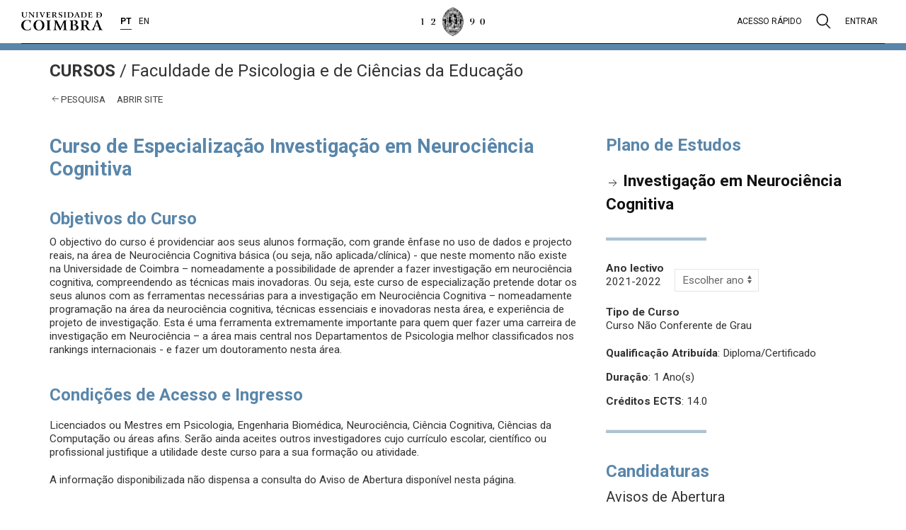

--- FILE ---
content_type: text/html; charset=UTF-8
request_url: https://apps.uc.pt/courses/PT/course/9181
body_size: 6985
content:
<html
    class="ucpa-web app-courses"
    lang="pt">
<head>
    <meta charset="UTF-8">
    <meta name="viewport" content="width=device-width, initial-scale=1.0">
    <meta http-equiv="X-UA-Compatible" content="ie=edge">
    <meta name="theme-color" content="#333">
    <title>
    Curso de Especialização Investigação em Neurociência Cognitiva - Faculdade de Psicologia e de Ciências da Educação - Cursos - Universidade de Coimbra
  </title>



    <!-- JSantos - Integracao sessao/menu apps     -->
    <link rel="stylesheet" href="https://apps.uc.pt/sites/layout-elements-static/styles/main.css?v=20200414">

    <link rel="icon" href="https://apps.uc.pt/sites/static/images/favicon.ico">
    <link rel="stylesheet" href="https://apps.uc.pt/sites/static/styles/main.css">
    
  <link rel="stylesheet" type="text/css" href="https://apps.uc.pt/sites/static/styles/apps/courses.css" />


    <style>
      main hr.site-hr {
        margin-top: 61px !important;
      }
    </style>
</head>
<body>

    <!-- JSantos - Integracao sessao/menu apps     -->
    <div class="uc-e" id="uc-e_header"></div>

    <div class="ucpa">
      
        <div id="ucpa-header">
          
        </div>
      
    </div>

    <!-- Secção principal da aplicação -->
    <main>

        <hr class="site-hr">

        <!-- Identificação do site e menu principal -->
        <div class="row site-header">
            <div class="container">

                <div class="site-title">
                    <div class="site-title-trailbar">
                        <strong class="uk-text-uppercase">
  Cursos
</strong><span class="site-trailbar-separator">/</span>
                        
    Faculdade de Psicologia e de Ciências da Educação
  
                    </div>
                    <div class="site-title-sidebar"></div>
                </div>

                
    <nav class="site-menu">
        <ul>
          <li class="main-menu-item">
            <div class="main-menu-text">
              <span uk-icon="icon: arrow-left"></span> 
              <a href="https://apps.uc.pt/courses/pt/index">Pesquisa</a>
            </div>
          </li>
          <li class="main-menu-item">
            <div class="main-menu-text">
              <a href="http://www.uc.pt/fpce">abrir site</a>
            </div>
          </li>
          <li class="main-menu-item" hidden>
            <div class="main-menu-text">
              <a href="https://apps.uc.pt/courses/PT/index?submitform=Pesquisar&amp;cic_tipo=NAO_CONFERENTE_GRAU#courses_list">outros cursos</a>
            </div>
          </li>
        </ul>
    </nav>
  

            </div>
        </div>

        <!-- Conteúdo principal do site -->
        <div class="row site-main">
          
            <div class="container">
                <div class="uk-child-width-expand uk-grid">
                    <div class="uk-width-2-3@m">
                      
    

      <h1 class="uk-margin-medium-bottom">Curso de Especialização Investigação em Neurociência Cognitiva</h1>

      

    
  
                      
    

      <!-- International students alerts -->
      

      <!-- Warnings -->
      
  

      <!-- Metadados principais -->
      
        <h2 class="uk-margin-small-bottom">Objetivos do Curso</h2>
        O objectivo do curso é providenciar aos seus alunos formação, com grande ênfase no uso de dados e projecto reais, na área de Neurociência Cognitiva básica (ou seja, não aplicada/clínica) - que neste momento não existe na Universidade de Coimbra – nomeadamente a possibilidade de aprender a fazer investigação em neurociência cognitiva, compreendendo as técnicas mais inovadoras. Ou seja, este curso de especialização pretende dotar os seus alunos com as ferramentas necessárias para a investigação em Neurociência Cognitiva – nomeadamente programação na área da neurociência cognitiva, técnicas essenciais e inovadoras nesta área, e experiência de projeto de investigação. Esta é uma ferramenta extremamente importante para quem quer fazer uma carreira de investigação em Neurociência – a área mais central nos Departamentos de Psicologia melhor classificados nos rankings internacionais - e fazer um doutoramento nesta área.
      

      
        <h2>Condições de Acesso e Ingresso</h2>
        <p>Licenciados ou Mestres em Psicologia, Engenharia Biomédica, Neurociência, Ciência Cognitiva, Ciências da Computação ou áreas afins. Serão ainda aceites outros investigadores cujo currículo escolar, científico ou profissional justifique a utilidade deste curso para a sua formação ou atividade.</p>

        

        <!-- Admission Requirements Warning -->
        <p class="small">
          
            A informação disponibilizada não dispensa a consulta
            do Aviso de Abertura disponível nesta página.
          
          
        </p>

      

      

      
        <h2 class="uk-margin-small-bottom">Regime de Estudo</h2>
        Presencial
      

      
        
          <h2 class="uk-margin-small-bottom">Língua(s) de Aprendizagem / Avaliação</h2>
          Inglês
        
        
      

      

      
        <h2 class="uk-margin-small-bottom">Objetivos da Aprendizagem e Competências a Desenvolver</h2>
        Os estudantes deverão desenvolver competências necessárias à execução de investigação em neurociência cognitiva básica (não aplicada/clínica) – uma área que é de fronteira e requer um conjunto de competências que não são completamente oferecidas na oferta formativa atual. Nomeadamente, os alunos deverão desenvolver as suas competências ao nível 1) da programação virada para a neurociência cognitiva, tanto ao nível de análise de dados como de preparação de experiências; 2) do uso e compreensão de técnicas de neurociência cognitiva, nomeadamente na recolha e análise complexa de dados de neuroimagiologia e outras técnicas neurocientíficas na área da neurociência cognitiva básica; e finalmente 3) competências científicas, de pensamento crítico e outras a serem aprendidas durante a execução de um projecto. Todo o curso é baseado em tutoria 1-para-1 ou 1-para-poucos, e focado na investigação em neurociência cognitiva básica.
      

      
      

      
      

      
        <h2 class="uk-margin-small-bottom">Reconhecimento da Aprendizagem Prévia</h2>
        Não existe reconhecimento.
      

      
        <h2 class="uk-margin-small-bottom">Enquadramento Legal da Qualificação</h2>
        Regulamento n.º 339/2012, publicado no Diário da República n.º 152, 2.ª série, de 7 de agosto (Regulamento de Criação e Funcionamento de Cursos não Conferentes de Grau na UC)
      

      

      

    
  
                    </div>
                    <div class="uk-width-1-3@m">
                      
    

      <div class="uk-hidden@s uk-margin-large-top"></div>

      <!-- Plano de estudos -->
      

        <h2 class="uk-margin-remove-top">Plano de Estudos</h2>

        <dl class="uk-description-list uk-description-list-divider">

          

          

          <dd class="uk-margin-small">
            <span uk-icon="icon: arrow-right"></span>
            <a class="uk-text-large uk-text-bold" href="https://apps.uc.pt/courses/PT/programme/9181/2021-2022?id_branch=21302#branch-21302">Investigação em Neurociência Cognitiva</a>
          </dd>

        </dl>

      

      

      <hr class="as-bar">

      <div class="uk-grid uk-grid-small">
          <div class="uk-width-auto">

            <strong>Ano lectivo</strong><br>
            <span class="uk-text-strong">2021-2022</span>
              
          </div>
          <div class="uk-width-expand">
              
            <script type="text/javascript">
              function change_school_year(obj) {
                redirect_url = 'https://apps.uc.pt/courses/';
                redirect_url += 'pt/course/9181/';
                redirect_url += obj.options[obj.selectedIndex].value;
                window.location = redirect_url;
              }
            </script>
            <select class="uk-select uk-margin-small uk-width-auto" 
                    name="academic_year" onchange="change_school_year(this)">
              <option>Escolher ano</option>
              
                
              
            </select>
            
          </div>
      </div>

      <!-- Metadados secundários -->
      <p>
        <strong>Tipo de Curso</strong><br>
        <span>Curso Não Conferente de Grau</span>
      </p>

      

      <p>
        <strong>Qualificação Atribuída</strong>:
        <span>Diploma/Certificado</span>
        
      </p>

      <p>
        <strong>Duração</strong>: 1 Ano(s)
      </p>

      <p>
        <strong>Créditos ECTS</strong>: 14.0
      </p>

      

      

      <!-- Editais -->
      

        <hr class="as-bar">

        <h2 class="uk-margin-small-bottom">Candidaturas</h2>

        <h3 class="uk-margin-remove-top">Avisos de Abertura</h3>

        <!--<ul class="uk-list uk-list-divider">-->
        <ul class="uk-list uk-margin-medium">

          <li class="uk-margin-small">
            <a target="_blank" href="https://inforestudante.uc.pt/nonio/util/downloadPublicoFicheiroEdital.do?fichId=3818758&amp;curId=9181&amp;anoLectivo=2021/2022">Curso não conferente de grau</a>
          </li>

        </ul>
      


      

        
          <ul class="uk-list uk-margin-medium">
            <li>
              <a target="_blank" href="https://inforestudante.uc.pt">Submeter Candidatura</a>
            </li>
            <li>
              <a target="_blank" href="http://www.uc.pt/candidatos">Página com informação para candidatos</a>
            </li>
          </ul>
        

        

      


      <!-- Links -->
      


      <!-- Calendário -->
      


      <!-- Acreditações -->
      


      <!-- Documentos -->
      

        <hr class="as-bar">
        <h2>Documentos</h2>

        <!-- Documentos Nónio -->
        
          
        

        <!-- Documentos -->
        
      


    
  
                    </div>
                </div>
            </div>
          
        </div>

    </main>

    <!-- JSantos - Integracao sessao/menu apps 2020 -->
    <div class="uc-e" id="uc-e_footer"></div>

    <script type="text/javascript">
        <!-- patch for missing $.parseHTML() jquery function -->
        if (typeof $ === "function" && typeof $.parseHTML === "function") {
          parseHTML = $.parseHTML;
        } else {
          function parseHTML(string) {
            const context = document.implementation.createHTMLDocument();

            // Set the base href for the created document so any parsed elements with URLs
            // are based on the document's URL
            const base = context.createElement('base');
            base.href = document.location.href;
            context.head.appendChild(base);

            context.body.innerHTML = string;
            return context.body.childNodes;
          }
        }

        <!-- load contents from theme api -->
        header = parseHTML("&lt;div class=\"uc-modal uc-modal-search\" id=\"modal-search\"&gt;\n  &lt;div class=\"uc-container\"&gt;\n    &lt;div class=\"uc-modal-header\"&gt;\n      &lt;a class=\"header-brand-logo\" href=\"https://www.uc.pt\" aria-label=\"Universidade de Coimbra\"&gt;\n        &lt;img src=\"https://apps.uc.pt/sites/layout-elements-static/images/uc-e-logo-uc.png\" alt=\"Log\u00f3tipo da Universidade de Coimbra\"&gt;\n      &lt;/a&gt;\n      &lt;a href=\"#\" class=\"close\"&gt;\n        &lt;img src=\"https://apps.uc.pt/sites/layout-elements-static/images/uc-e-menu-close.png\" alt=\"Fechar\"&gt;\n      &lt;/a&gt;\n    &lt;/div&gt;\n    &lt;div class=\"uc-modal-content\"&gt;\n      &lt;form action=\"https://apps.uc.pt/search\" method=\"get\"&gt;\n        &lt;input name=\"q\" type=\"text\" autofocus autocomplete=\"off\" aria-label=\"Pesquisa\" placeholder=\"Pesquisar...\"&gt;\n        &lt;input type=\"submit\" value=\"\"&gt;\n      &lt;/form&gt;\n    &lt;/div&gt;\n  &lt;/div&gt;\n&lt;/div&gt;\n&lt;div class=\"uc-modal uc-modal-user\" id=\"modal-user\"&gt;\n  &lt;div class=\"uc-container\"&gt;\n    &lt;div class=\"uc-modal-header\"&gt;\n    &lt;a class=\"header-brand-logo\" href=\"https://www.uc.pt\" aria-label=\"Universidade de Coimbra\"&gt;\n    &lt;img src=\"https://apps.uc.pt/sites/layout-elements-static/images/uc-e-logo-uc.png\" alt=\"Log\u00f3tipo da Universidade de Coimbra\"&gt;\n    &lt;/a&gt;\n    &lt;a href=\"#\" class=\"close\"&gt;\n      &lt;img src=\"https://apps.uc.pt/sites/layout-elements-static/images/uc-e-menu-close.png\" alt=\"Fechar\"&gt;\n    &lt;/a&gt;\n    &lt;/div&gt;\n    &lt;div class=\"uc-modal-content\"&gt;&lt;/div&gt;\n  &lt;/div&gt;\n&lt;/div&gt;\n&lt;div class=\"uc-modal uc-modal-quickaccess\" id=\"modal-quickaccess\"&gt;\n  &lt;div class=\"uc-container\"&gt;\n    &lt;div class=\"uc-modal-header\"&gt;\n      &lt;a class=\"header-brand-logo\" href=\"https://www.uc.pt\" aria-label=\"Universidade de Coimbra\"&gt;\n        &lt;img src=\"https://apps.uc.pt/sites/layout-elements-static/images/uc-e-logo-uc.png\" alt=\"Log\u00f3tipo da Universidade de Coimbra\"&gt;\n      &lt;/a&gt;\n      &lt;a href=\"#\" class=\"close\"&gt;\n        &lt;img src=\"https://apps.uc.pt/sites/layout-elements-static/images/uc-e-menu-close.png\" alt=\"Fechar\"&gt;\n      &lt;/a&gt;\n    &lt;/div&gt;\n    &lt;div class=\"uc-modal-content\"&gt;\n      &lt;h3&gt;Acesso r\u00e1pido&lt;/h3&gt;\n      &lt;nav class=\"menu-context\"&gt;\n      \n      &lt;ul&gt;\n        \n        &lt;li&gt;\n          &lt;div class=\"parent\"&gt;\n            \n            Universidade de Coimbra\n            \n          &lt;/div&gt;\n          \n          &lt;ul&gt;\n            \n            &lt;li&gt;\n              &lt;a href=\"https://www.uc.pt/sobrenos\" target=\"_self\"&gt;Sobre n\u00f3s&lt;/a&gt;\n            &lt;/li&gt;\n            \n            &lt;li&gt;\n              &lt;a href=\"https://www.uc.pt/governo\" target=\"_self\"&gt;\u00d3rg\u00e3os de governo&lt;/a&gt;\n            &lt;/li&gt;\n            \n            &lt;li&gt;\n              &lt;a href=\"https://www.uc.pt/acerca/UECAFs\" target=\"_self\"&gt;Extens\u00e3o Cultural e Apoio \u00e0 Forma\u00e7\u00e3o&lt;/a&gt;\n            &lt;/li&gt;\n            \n            &lt;li&gt;\n              &lt;a href=\"https://www.uc.pt/acerca/organicas\" target=\"_self\"&gt;Unidades de Ensino e Investiga\u00e7\u00e3o&lt;/a&gt;\n            &lt;/li&gt;\n            \n            &lt;li&gt;\n              &lt;a href=\"http://worldheritage.uc.pt/pt\" target=\"_blank\"&gt;Patrim\u00f3nio Mundial&lt;/a&gt;\n            &lt;/li&gt;\n            \n            &lt;li&gt;\n              &lt;a href=\"https://www.uc.pt/organizacional\" target=\"_self\"&gt;Organiza\u00e7\u00e3o&lt;/a&gt;\n            &lt;/li&gt;\n            \n          &lt;/ul&gt;\n          \n        &lt;/li&gt;\n        &lt;li&gt;\n          &lt;div class=\"parent\"&gt;\n            \n            Cursos\n            \n          &lt;/div&gt;\n          \n          &lt;ul&gt;\n            \n            &lt;li&gt;\n              &lt;a href=\"https://apps.uc.pt/courses/pt/index?designacao=&amp;amp;uno_sigla=&amp;amp;cic_tipo=PRIMEIRO&amp;amp;submitform=Pesquisar#courses_list\" target=\"_self\"&gt;Licenciaturas&lt;/a&gt;\n            &lt;/li&gt;\n            \n            &lt;li&gt;\n              &lt;a href=\"https://apps.uc.pt/courses/pt/index?designacao=&amp;amp;uno_sigla=&amp;amp;cic_tipo=PRIMEIRO_SEGUNDO&amp;amp;submitform=Pesquisar#courses_list\" target=\"_self\"&gt;Mestrados integrados&lt;/a&gt;\n            &lt;/li&gt;\n            \n            &lt;li&gt;\n              &lt;a href=\"https://apps.uc.pt/courses/pt/index?designacao=&amp;amp;uno_sigla=&amp;amp;cic_tipo=SEGUNDO_CONTINUIDADE&amp;amp;cic_tipo=SEGUNDO_ESPECIALIZACAO_AVANCADA&amp;amp;cic_tipo=SEGUNDO_FORMACAO_LONGO_VIDA&amp;amp;submitform=Pesquisar#courses_list\" target=\"_self\"&gt;Mestrados&lt;/a&gt;\n            &lt;/li&gt;\n            \n            &lt;li&gt;\n              &lt;a href=\"https://apps.uc.pt/courses/pt/index?designacao=&amp;amp;uno_sigla=&amp;amp;cic_tipo=TERCEIRO&amp;amp;submitform=Pesquisar#courses_list\" target=\"_self\"&gt;Doutoramentos&lt;/a&gt;\n            &lt;/li&gt;\n            \n            &lt;li&gt;\n              &lt;a href=\"http://www.ed.uc.pt/educ/\" target=\"_self\"&gt;Ensino a dist\u00e2ncia&lt;/a&gt;\n            &lt;/li&gt;\n            \n            &lt;li&gt;\n              &lt;a href=\"https://apps.uc.pt/courses/pt/index?designacao=&amp;amp;uno_sigla=&amp;amp;cic_tipo=NAO_CONFERENTE_GRAU&amp;amp;submitform=Pesquisar#courses_list\" target=\"_self\"&gt;Outros cursos&lt;/a&gt;\n            &lt;/li&gt;\n            \n            &lt;li&gt;\n              &lt;a href=\"http://www.uc.pt/anozero/\" target=\"_self\"&gt;Cursos preparat\u00f3rios&lt;/a&gt;\n            &lt;/li&gt;\n            \n            &lt;li&gt;\n              &lt;a href=\"http://www.uc.pt/go/lusofonia\" target=\"_self\"&gt;Aprender portugu\u00eas&lt;/a&gt;\n            &lt;/li&gt;\n            \n          &lt;/ul&gt;\n          \n        &lt;/li&gt;\n        &lt;li&gt;\n          &lt;div class=\"parent\"&gt;\n            \n            Investiga\u00e7\u00e3o\n            \n          &lt;/div&gt;\n          \n          &lt;ul&gt;\n            \n            &lt;li&gt;\n              &lt;a href=\"https://www.uc.pt/iii/research_centers/centros_investigacao\" target=\"_self\"&gt;Unidades de I&amp;amp;D&lt;/a&gt;\n            &lt;/li&gt;\n            \n            &lt;li&gt;\n              &lt;a href=\"https://www.uc.pt/iii\" target=\"_self\"&gt;Instituto de investiga\u00e7\u00e3o interdisciplinar&lt;/a&gt;\n            &lt;/li&gt;\n            \n            &lt;li&gt;\n              &lt;a href=\"http://agenda.uc.pt/#1499291250453-6f7110a3-74a5\" target=\"_self\"&gt;Congressos e confer\u00eancias&lt;/a&gt;\n            &lt;/li&gt;\n            \n            &lt;li&gt;\n              &lt;a href=\"https://www.uc.pt/administracao/dpa/investigacao\" target=\"_self\"&gt;Projetos financiados&lt;/a&gt;\n            &lt;/li&gt;\n            \n            &lt;li&gt;\n              &lt;a href=\"http://digitalis.uc.pt\" target=\"_self\"&gt;UC Digitalis&lt;/a&gt;\n            &lt;/li&gt;\n            \n            &lt;li&gt;\n              &lt;a href=\"https://estudogeral.uc.pt/\" target=\"_self\"&gt;Estudo Geral&lt;/a&gt;\n            &lt;/li&gt;\n            \n            &lt;li&gt;\n              &lt;a href=\"https://www.uc.pt/imprensa_uc\" target=\"_self\"&gt;Imprensa da Universidade&lt;/a&gt;\n            &lt;/li&gt;\n            \n            &lt;li&gt;\n              &lt;a href=\"http://www.cd25a.uc.pt/\" target=\"_self\"&gt;Centro de Documenta\u00e7\u00e3o 25 de Abril&lt;/a&gt;\n            &lt;/li&gt;\n            \n            &lt;li&gt;\n              &lt;a href=\"https://www.uc.pt/efs\" target=\"_self\"&gt;Energia para a Sustentabilidade&lt;/a&gt;\n            &lt;/li&gt;\n            \n          &lt;/ul&gt;\n          \n        &lt;/li&gt;\n        &lt;li&gt;\n          &lt;div class=\"parent\"&gt;\n            \n            Inova\u00e7\u00e3o\n            \n          &lt;/div&gt;\n          \n          &lt;ul&gt;\n            \n            &lt;li&gt;\n              &lt;a href=\"http://ucbusiness.uc.pt\" target=\"_blank\"&gt;UC Business&lt;/a&gt;\n            &lt;/li&gt;\n            \n            &lt;li&gt;\n              &lt;a href=\"https://www.uc.pt/innovation\" target=\"_self\"&gt;Liga\u00e7\u00e3o a Empresas&lt;/a&gt;\n            &lt;/li&gt;\n            \n            &lt;li&gt;\n              &lt;a href=\"https://www.ipn.pt/\" target=\"_blank\"&gt;IPN - Incubadora de Empresas&lt;/a&gt;\n            &lt;/li&gt;\n            \n            &lt;li&gt;\n              &lt;a href=\"https://www.biocant.pt/\" target=\"_blank\"&gt;Biocant - Parque Tecnol\u00f3gico&lt;/a&gt;\n            &lt;/li&gt;\n            \n          &lt;/ul&gt;\n          \n        &lt;/li&gt;\n        &lt;li&gt;\n          &lt;div class=\"parent\"&gt;\n            \n            &lt;a href=\"https://www.uc.pt/internacional\" target=\"_self\"&gt;Internacional&lt;/a&gt;\n            \n          &lt;/div&gt;\n          \n          &lt;ul&gt;\n            \n            &lt;li&gt;\n              &lt;a href=\"https://www.uc.pt/internacional\" target=\"_self\"&gt;Linhas Estrat\u00e9gicas&lt;/a&gt;\n            &lt;/li&gt;\n            \n            &lt;li&gt;\n              &lt;a href=\"https://www.uc.pt/candidatos-internacionais\" target=\"_self\"&gt;Candidatos Internacionais&lt;/a&gt;\n            &lt;/li&gt;\n            \n            &lt;li&gt;\n              &lt;a href=\"https://www.uc.pt/internacional/erasmus\" target=\"_self\"&gt;Erasmus e outros programas de mobilidade&lt;/a&gt;\n            &lt;/li&gt;\n            \n            &lt;li&gt;\n              &lt;a href=\"https://www.uc.pt/internacional/servicos\" target=\"_self\"&gt;Servi\u00e7os de Apoio&lt;/a&gt;\n            &lt;/li&gt;\n            \n          &lt;/ul&gt;\n          \n        &lt;/li&gt;\n        &lt;li&gt;\n          &lt;div class=\"parent\"&gt;\n            \n            Cultura e Desporto\n            \n          &lt;/div&gt;\n          \n          &lt;ul&gt;\n            \n            &lt;li&gt;\n              &lt;a href=\"http://agenda.uc.pt\" target=\"_blank\"&gt;Agenda UC&lt;/a&gt;\n            &lt;/li&gt;\n            \n            &lt;li&gt;\n              &lt;a href=\"https://www.uc.pt/gduc\" target=\"_self\"&gt;Desporto Universita\u0301rio&lt;/a&gt;\n            &lt;/li&gt;\n            \n            &lt;li&gt;\n              &lt;a href=\"https://www.uc.pt/estadiouniversitario/\" target=\"_self\"&gt;Est\u00e1dio Universit\u00e1rio&lt;/a&gt;\n            &lt;/li&gt;\n            \n            &lt;li&gt;\n              &lt;a href=\"http://www.tagv.pt\" target=\"_blank\"&gt;Teatro Acade\u0301mico de Gil Vicente&lt;/a&gt;\n            &lt;/li&gt;\n            \n            &lt;li&gt;\n              &lt;a href=\"https://www.uc.pt/rualarga\" target=\"_self\"&gt;Rua Larga - Revista da UC&lt;/a&gt;\n            &lt;/li&gt;\n            \n            &lt;li&gt;\n              &lt;a href=\"https://www.uc.pt/sibuc\" target=\"_self\"&gt;Bibliotecas&lt;/a&gt;\n            &lt;/li&gt;\n            \n            &lt;li&gt;\n              &lt;a href=\"https://www.uc.pt/semanacultural\" target=\"_self\"&gt;Semana Cultural da UC&lt;/a&gt;\n            &lt;/li&gt;\n            \n            &lt;li&gt;\n              &lt;a href=\"http://anozero-bienaldecoimbra.pt/\" target=\"_blank\"&gt;AnoZero&lt;/a&gt;\n            &lt;/li&gt;\n            \n            &lt;li&gt;\n              &lt;a href=\"http://www.academica.pt/\" target=\"_self\"&gt;Associa\u00e7\u00e3o Acad\u00e9mica de Coimbra&lt;/a&gt;\n            &lt;/li&gt;\n            \n          &lt;/ul&gt;\n          \n        &lt;/li&gt;\n        &lt;li&gt;\n          &lt;div class=\"parent\"&gt;\n            \n            Turismo e Patrim\u00f3nio\n            \n          &lt;/div&gt;\n          \n          &lt;ul&gt;\n            \n            &lt;li&gt;\n              &lt;a href=\"http://worldheritage.uc.pt/pt/\" target=\"_self\"&gt;UC, Alta e Sofia, Patrimo\u0301nio Mundial&lt;/a&gt;\n            &lt;/li&gt;\n            \n            &lt;li&gt;\n              &lt;a href=\"https://www.uc.pt/turismo\" target=\"_self\"&gt;Turismo&lt;/a&gt;\n            &lt;/li&gt;\n            \n            &lt;li&gt;\n              &lt;a href=\"http://www.museudaciencia.org\" target=\"_blank\"&gt;Museu da Ci\u00eancia&lt;/a&gt;\n            &lt;/li&gt;\n            \n            &lt;li&gt;\n              &lt;a href=\"https://www.uc.pt/jardimbotanico\" target=\"_self\"&gt;Jardim Bot\u00e2nico&lt;/a&gt;\n            &lt;/li&gt;\n            \n            &lt;li&gt;\n              &lt;a href=\"https://www.uc.pt/auc/instituicao/historia\" target=\"_self\"&gt;Arquivo da UC&lt;/a&gt;\n            &lt;/li&gt;\n            \n            &lt;li&gt;\n              &lt;a href=\"http://www.uc.pt/saomarcos\" target=\"_self\"&gt;Pal\u00e1cio de S\u00e3o Marcos&lt;/a&gt;\n            &lt;/li&gt;\n            \n          &lt;/ul&gt;\n          \n        &lt;/li&gt;\n        &lt;li&gt;\n          &lt;div class=\"parent\"&gt;\n            \n            Viver em Coimbra\n            \n          &lt;/div&gt;\n          \n          &lt;ul&gt;\n            \n            &lt;li&gt;\n              &lt;a href=\"https://www.uc.pt/candidatos-internacionais/estudar-viver-coimbra/cidade\" target=\"_self\"&gt;A Cidade&lt;/a&gt;\n            &lt;/li&gt;\n            \n            &lt;li&gt;\n              &lt;a href=\"https://www.uc.pt/sasuc\" target=\"_self\"&gt;Alojamento e Servi\u00e7os de Apoio&lt;/a&gt;\n            &lt;/li&gt;\n            \n            &lt;li&gt;\n              &lt;a href=\"https://www.uc.pt/estudantes/lazer\" target=\"_self\"&gt;Academia e Lazer&lt;/a&gt;\n            &lt;/li&gt;\n            \n            &lt;li&gt;\n              &lt;a href=\"http://www.uc.pt/candidatos-internacionais/estudar-viver-coimbra/custos\" target=\"_self\"&gt;Custo de Vida&lt;/a&gt;\n            &lt;/li&gt;\n            \n            &lt;li&gt;\n              &lt;a href=\"http://www.smtuc.pt\" target=\"_blank\"&gt;Transportes&lt;/a&gt;\n            &lt;/li&gt;\n            \n          &lt;/ul&gt;\n          \n        &lt;/li&gt;&lt;/ul&gt;\n      \n      &lt;/nav&gt;\n    &lt;/div&gt;\n  &lt;/div&gt;\n&lt;/div&gt;\n\n&lt;div class=\"uc-header has-divider\"&gt;\n  &lt;div class=\"uc-container\"&gt;\n    &lt;div class=\"header-wrapper\"&gt;\n      &lt;div class=\"header-left header-brand\"&gt;\n        &lt;a class=\"lettering\" href=\"https://www.uc.pt\" aria-label=\"Universidade de Coimbra\"&gt;\n          &lt;img src=\"https://apps.uc.pt/sites/layout-elements-static/images/uc-e-lettering-uc.png\" alt=\"Universidade de Coimbra\"&gt;\n        &lt;/a&gt;\n        &lt;div class=\"languages\" hidden&gt;&lt;/div&gt;\n      &lt;/div&gt;\n      &lt;div class=\"header-center\"&gt;\n        &lt;a class=\"minerva\" href=\"https://www.uc.pt\" aria-label=\"Universidade de Coimbra\"&gt;\n          &lt;img src=\"https://apps.uc.pt/sites/layout-elements-static/images/uc-e-minerva1290.png\" alt=\"Logotipo Minerva UC 1290\"&gt;\n        &lt;/a&gt;\n      &lt;/div&gt;\n      &lt;div class=\"header-right header-tools\"&gt;\n        &lt;nav class=\"tools\"&gt;\n          &lt;ul&gt;\n            &lt;li class=\"quick-access\"&gt;\n              &lt;a href=\"#modal-quickaccess\" uk-toggle&gt;Acesso r\u00e1pido&lt;/a&gt;\n            &lt;/li&gt;\n            &lt;li class=\"search\"&gt;\n              &lt;a href=\"#modal-search\" aria-label=\"Pesquisa\"&gt;\n                &lt;img src=\"https://apps.uc.pt/sites/layout-elements-static/images/uc-e-search.svg\" uk-svg&gt;\n              &lt;/a&gt;\n            &lt;/li&gt;\n            &lt;li class=\"user\"&gt;\n              &lt;a href=\"#modal-user\"&gt;Entrar&lt;/a&gt;\n            &lt;/li&gt;\n          &lt;/ul&gt;\n        &lt;/nav&gt;\n        &lt;div class=\"offcanvas\"&gt;\n          &lt;input data-function='toggle' id='toggle' type='checkbox'&gt;\n          &lt;label data-function='toggle' for='toggle'&gt;&lt;/label&gt;\n          &lt;div class='offcanvas-content'&gt;\n  &lt;div class=\"header-brand-logo\"&gt;\n    &lt;a href=\"https://www.uc.pt\" aria-label=\"Universidade de Coimbra\"&gt;\n      &lt;img src=\"https://apps.uc.pt/sites/layout-elements-static/images/uc-e-logo-uc.png\" alt=\"Log\u00f3tipo da Universidade de Coimbra\"&gt;\n    &lt;/a&gt;\n  &lt;/div&gt;\n  &lt;nav class=\"menu-context\"&gt;\n    &lt;ul class=\"menu-generated\"&gt;&lt;/ul&gt;\n  &lt;/nav&gt;\n  &lt;div class=\"offcanvas-search\"&gt;\n    &lt;ul&gt;\n      &lt;li&gt;\n        &lt;form method=\"\" action=\"https://apps.uc.pt/search\"&gt;\n          &lt;input type=\"text\" name=\"\" placeholder=\"Pesquisar...\" data-placeholder=\"Pesquisar...\"&gt;\n          &lt;input type=\"submit\" value=\"\"&gt;\n        &lt;/form&gt;\n      &lt;/li&gt;\n    &lt;/ul&gt;\n  &lt;/div&gt;\n  &lt;div class=\"offcanvas-footer\"&gt;UNIVERSIDADE DE COIMBRA \u00a9 2022&lt;/div&gt;\n&lt;/div&gt;&lt;div class=\"offcanvas-overlay\"&gt;&lt;/div&gt;\n        &lt;/div&gt;\n      &lt;/div&gt;\n    &lt;/div&gt;\n  &lt;/div&gt;\n&lt;/div&gt;");
        footer = parseHTML("&lt;div class=\"uc-footer has-divider\"&gt;\n  &lt;div class=\"uc-container\"&gt;\n    &lt;div class=\"footer-wrapper first\"&gt;\n      &lt;div class=\"footer-brand\"&gt;\n        &lt;img class=\"minerva\" src=\"https://apps.uc.pt/sites/layout-elements-static/images/uc-e-minerva1290.png\" alt=\"Minerva 1290 UC\"&gt;\n        &lt;img class=\"lettering\" src=\"https://apps.uc.pt/sites/layout-elements-static/images/uc-e-lettering-uc.png\" alt=\"Universidade de Coimbra\"&gt;\n      &lt;/div&gt;\n      &lt;div class=\"footer-social-nav\"&gt;&lt;a href=\"https://www.facebook.com/univdecoimbra/\"\n  target=\"_blank\" aria-label=\"Facebook\"&gt;\n  &lt;img src=\"https://apps.uc.pt/sites/layout-elements-static/images/icons/icon-facebook.svg\" alt=\"Facebook\" uk-svg&gt;\n&lt;/a&gt;\n&lt;a href=\"https://www.instagram.com/ucoimbra/\"\n  target=\"_blank\" aria-label=\"Instagram\"&gt;\n  &lt;img src=\"https://apps.uc.pt/sites/layout-elements-static/images/icons/icon-instagram.svg\" alt=\"Instagram\" uk-svg&gt;\n&lt;/a&gt;\n&lt;a href=\"https://twitter.com/univdecoimbra\"\n  target=\"_blank\" aria-label=\"Twitter\"&gt;\n  &lt;img src=\"https://apps.uc.pt/sites/layout-elements-static/images/icons/icon-twitter.svg\" alt=\"Twitter\" uk-svg&gt;\n&lt;/a&gt;\n&lt;a href=\"https://www.youtube.com/channel/UCwJWYs4uKz77qR_NaruUcBg\"\n  target=\"_blank\" aria-label=\"YouTube\"&gt;\n  &lt;img src=\"https://apps.uc.pt/sites/layout-elements-static/images/icons/icon-youtube.svg\" alt=\"YouTube\" uk-svg&gt;\n&lt;/a&gt;\n&lt;a href=\"https://pt.linkedin.com/school/universidade-de-coimbra/\" target=\"_blank\" aria-label=\"LinkedIn\"&gt;\n  &lt;img src=\"https://apps.uc.pt/sites/layout-elements-static/images/icons/icon-linkedin.svg\" alt=\"LinkedIn\" uk-svg&gt;\n&lt;/a&gt;&lt;/div&gt;\n    &lt;/div&gt;\n  &lt;/div&gt;\n  &lt;div class=\"uc-container copyright-and-nav\"&gt;\n    &lt;div class=\"footer-wrapper\"&gt;\n      &lt;div class=\"footer-copyright\"&gt;Universidade de Coimbra \u00a9 2022&lt;/div&gt;\n      &lt;div class=\"footer-nav\"&gt;\n        &lt;a href=\"https://www.uc.pt/sobrenos/localizacao_contactos\"&gt;Contactos&lt;/a&gt;\n        &lt;a href=\"https://www.uc.pt/go/denuncia\"&gt;Canal de Den\u00fancia&lt;/a&gt;\n        &lt;a href=\"https://apps.uc.pt/forms/view/melhoria\"&gt;Elogios, Sugest\u00f5es, Reclama\u00e7\u00f5es&lt;/a&gt;\n        &lt;a href=\"https://www.uc.pt/avisolegal\"&gt;Aviso Legal&lt;/a&gt;\n        &lt;a href=\"https://www.uc.pt/protecao-de-dados\"&gt;Prote\u00e7\u00e3o de Dados&lt;/a&gt;\n      &lt;/div&gt;\n    &lt;/div&gt;\n  &lt;/div&gt;\n&lt;/div&gt;");
        document.querySelector("#uc-e_header").innerHTML = header[0].data;
        document.querySelector("#uc-e_footer").innerHTML = footer[0].data;
        
        let str = document.location.href; 
        
        <!-- dummy for init -->
        uceConfig = {
          loginUrl: 'https://apps.uc.pt',
          
          langBar: [
              { lang: 'pt', url: str.replace('/en/', '/pt/').replace('/EN/', '/PT/'),
                    active: 'true'},
              { lang: 'en', url: str.replace('/pt/', '/en/').replace('/PT/', '/EN/'),
                    active: '' },
            ]
          
         }

        data = {}
        <!-- Load user info -->
        if (data.uid) {
          uceConfig.session = { user: {}, apps: [] };

          uceConfig.session.user.name      = data.nickname ? data.nickname : data.full_name;
          uceConfig.session.user.email     = data.email;
          uceConfig.session.user.photo     = 'https://apps.uc.pt/account/picture/' + data.uid + '?hr';
          uceConfig.session.user.profile   = 'https://apps.uc.pt/account/';
          uceConfig.session.user.logoutUrl = 'https://apps.uc.pt/logout';

          data.apps.forEach(function(element) {
            uceConfig.session.apps.push({'title': element.label, 'url': element.url, newWindow: true, 'highlight': element.highlight});
          });
        }
    </script>
    <!-- JSantos - End integracao sessao/menu apps -->

    <script type="text/javascript">
        var _gaq = _gaq || [];
        _gaq.push(['_setAccount', 'UA-736570-1']);
        _gaq.push(['_setDomainName', '.uc.pt']);
        _gaq.push(['_trackPageview']);

        (function () {
            var ga = document.createElement('script');
            ga.type = 'text/javascript';
            ga.async = true;
            ga.src = ('https:' == document.location.protocol ? 'https://ssl' : 'http://www') + '.google-analytics.com/ga.js';
            var s = document.getElementsByTagName('script')[0];
            s.parentNode.insertBefore(ga, s);
        })();
    </script>

    <script src="https://apps.uc.pt/sites/static/scripts/vendor.min.js"></script>
    <script src="https://apps.uc.pt/sites/static/scripts/main.js"></script>

    <script></script>

    <!-- JSantos - Integracao sessao/menu apps -->
    <script src="https://apps.uc.pt/sites/layout-elements-static/scripts/main.js?v=20200414"></script>
    <!-- JSantos - End integracao sessao/menu apps -->

</body>
</html>

--- FILE ---
content_type: text/css; charset=UTF-8
request_url: https://apps.uc.pt/sites/static/styles/apps/courses.css
body_size: 642
content:
/* UC Sites Layout 1.1.0 */
@import url(https://fonts.googleapis.com/css?family=Roboto:300,400,400i,500,700,900);.uc-site-layout.app-courses,.ucpa-web.app-courses{font-family:Roboto,-apple-system,BlinkMacSystemFont,Roboto,Oxygen,Ubuntu,Cantarell,"Fira Sans","Droid Sans","Helvetica Neue",Arial,sans-serif}.uc-site-layout.app-courses .site-main a,.uc-site-layout.app-courses .site-main dd table a,.ucpa-web.app-courses .site-main a,.ucpa-web.app-courses .site-main dd table a{color:#0070c9}.uc-site-layout.app-courses .site-main .uk-card-body a,.uc-site-layout.app-courses .site-main .uk-list.uk-list-divider a,.uc-site-layout.app-courses .site-main dd a,.ucpa-web.app-courses .site-main .uk-card-body a,.ucpa-web.app-courses .site-main .uk-list.uk-list-divider a,.ucpa-web.app-courses .site-main dd a{color:#111}.uc-site-layout.app-courses .site-main dd a.uk-label,.ucpa-web.app-courses .site-main dd a.uk-label{color:#fff}.uc-site-layout.app-courses hr.as-bar,.ucpa-web.app-courses hr.as-bar{background-color:#acc3d5}.uc-site-layout.app-courses .uk-search-home,.ucpa-web.app-courses .uk-search-home{background-color:#f5f5f5}.uc-site-layout.app-courses .site-hr,.ucpa-web.app-courses .site-hr{background:#5986aa}.uc-site-layout.app-courses h1,.uc-site-layout.app-courses h2,.ucpa-web.app-courses h1,.ucpa-web.app-courses h2{color:#5986aa}.uc-site-layout.app-courses a.uk-label,.ucpa-web.app-courses a.uk-label{color:#fff}.uc-site-layout.app-courses .uk-table,.ucpa-web.app-courses .uk-table{font-size:1.4rem}.uc-site-layout.app-courses .uk-table td:first-child,.uc-site-layout.app-courses .uk-table th:first-child,.ucpa-web.app-courses .uk-table td:first-child,.ucpa-web.app-courses .uk-table th:first-child{text-align:left}.uc-site-layout.app-courses .uk-table th,.ucpa-web.app-courses .uk-table th{padding:2rem .4rem 1rem;background:0 0}.uc-site-layout.app-courses .uk-table th:first-of-type,.ucpa-web.app-courses .uk-table th:first-of-type{padding-top:0}.uc-site-layout.app-courses .deform,.ucpa-web.app-courses .deform{margin:20px 0;padding:0}.uc-site-layout.app-courses .deform fieldset,.ucpa-web.app-courses .deform fieldset{border:0}.uc-site-layout.app-courses .deform ul,.ucpa-web.app-courses .deform ul{padding:0;margin:0}.uc-site-layout.app-courses .deform label,.ucpa-web.app-courses .deform label{display:block;font-size:.85rem;margin:10px 0}.uc-site-layout.app-courses .deform input,.ucpa-web.app-courses .deform input{font-size:.95rem;padding:5px;width:100%}.uc-site-layout.app-courses .deform textarea,.ucpa-web.app-courses .deform textarea{width:100%}.uc-site-layout.app-courses .deform .btnText.submit,.ucpa-web.app-courses .deform .btnText.submit{color:#444;padding:5px}.uc-site-layout.app-courses .deform .btnText.submit:hover,.ucpa-web.app-courses .deform .btnText.submit:hover{background:grey}
/*# sourceMappingURL=courses.css.map */


--- FILE ---
content_type: application/javascript
request_url: https://apps.uc.pt/sites/layout-elements-static/scripts/main.js?v=20200414
body_size: 5016
content:
"use strict";var uceConfig=window.uceConfig||{},uce={getContextMenu:function(e){if(!e)return!1;for(var t=e,n="",c=0;c<t.length;c++){n+='<li><div class="parent">'+t[c].item+"</div>";var a=t[c].subItems.length;if(0<a){n+="<ul>";for(var o=0;o<a;o++)n+="<li><a href="+t[c].subItems[o].url+">"+t[c].subItems[o].title+"</a></li>";n+="</ul>"}n+="</li>"}return n},initLoggedUser:function(e){if(!e||e&&(!e.user||!e.apps))return uceConfig&&uceConfig.loginUrl?document.querySelector(".uc-header .user a").href=uceConfig.loginUrl:document.querySelector(".uc-header .user").remove(),!1;var t=e.user,n=e.apps,c=uceConfig.menu,a=t.profile||"https://apps.uc.pt/account",o=t.logout||t.logout||"https://apps.uc.pt/logout",u="";if(u+='<div class="photo user-photo" style="background-image:url('+t.photo+'"></div><p class="name user-name">'+t.name+'</p><p class="options user-nav"><a href="'+a+'">Perfil</a><a href="'+o+'">Terminar sessão</a></p>',c&&(u+='<div class="user-context-nav menu-context"><ul>'+uce.getContextMenu(uceConfig.menu)+"</ul></div>"),0<n.length){u+='<p class="options user-apps-title">Aplicações</p>',u+='<ul class="apps user-apps">';for(var i=0;i<n.length;i++){var r=n[i].newWindow?'target="_blank" ':"";u+="<li><a "+(n[i].highlight?'class="app_highlight" ':"")+r+'href="'+n[i].url+'"><span>'+n[i].title+"</span></a></li>"}u+="</ul>"}u+="</li>",document.querySelector(".uc-modal-user .uc-modal-content").innerHTML=u,document.querySelector(".uc-modal-user .uc-modal-content").innerHTML=u,document.querySelector(".uc-header .user a").innerHTML='<div class="photo" style="background-image:url('+t.photo+'"></div>';var s=document.querySelector(".offcanvas-content .header-brand-logo"),l=document.createElement("div");l.classList.add("offcanvas-user-panel"),l.innerHTML=u,s.parentNode.insertBefore(l,s.nextSibling),document.querySelector(".uc-e .uc-header .user a")&&document.querySelector(".uc-e .uc-header .user a").addEventListener("click",function(e){e.preventDefault(),uce.toogleModal("modal-user")})},initQuickAccess:function(e){e=e||"pt";var t=new XMLHttpRequest;t.onreadystatechange=function(){if(4===this.readyState&&200===this.status){var e=JSON.parse(this.responseText);if(e.entries.length){var t="<h3>"+e.title+"</h3>";t+='<nav class="menu-context">',t+="<ul>",e.entries.forEach(function(e){t+="<li>",e.children.length?(t+='<div class="parent">'+e.title+"</div>",t+="<ul>",e.children.forEach(function(e){t+='<li><a target="'+(e.link_new_window?"_blank":"_self")+'" href="'+e.link_url+'">'+e.title+"</a></li>"}),t+="</ul>"):t+='<li><a target="'+(child.link_new_window?"_blank":"_self")+'" href="'+e.link_url+'">'+e.title+"</a></li>",t+="</li>"}),t+="</ul>",t+="</nav>",document.querySelector(".uc-modal-quickaccess .uc-modal-content").innerHTML=t}}},t.open("GET","https://apps.uc.pt/sites/api/menu/m-quickaccess-"+e,!0),t.send()},initOffsetMenu:function(){document.querySelectorAll(".uc-e .menu-context div.parent, .uc-e .menu-site div.parent").forEach(function(e){e.addEventListener("click",function(e){e.target.classList.contains("parent")&&(e.target.classList.contains("active")?setTimeout(function(){e.target.classList.remove("active")},100):(uce.closeParents(),e.target.classList.add("active")))})})},initLanguageBar:function(e){if(e&&1<Object.keys(e).length){var t="";for(var n in t+='<nav class="menu-context">',e){var c=e[n].active?' class="active"':"";t+='<a href="'+e[n].url+'"'+c+">"+e[n].lang.toUpperCase()+"</a> "}document.querySelector("div.languages").innerHTML=t,document.querySelector("div.languages").removeAttribute("hidden")}},getModalIds:function(){return["modal-search","modal-quickaccess","modal-user"]},toogleModal:function(e,t){var n=document.getElementById(e);n.classList.contains("open")||t?n.classList.remove("open"):n.classList.add("open")},closeModals:function(){"#modal-search"!==location.hash&&"#modal-user"!==location.hash&&"#modal-quickaccess"!==location.hash||(location.hash=""),uce.getModalIds().forEach(function(e){uce.toogleModal(e,!0)})},closeParents:function(){for(var e=document.querySelectorAll(".uc-e .menu-context ul > li"),t=0;t<e.length;t++)for(var n=e[t].querySelectorAll(".parent"),c=0;c<n.length;c++)n[c].classList.remove("active")}};uceConfig&&(uce.initLanguageBar(uceConfig.langBar),uce.initQuickAccess(uceConfig.language),uce.initLoggedUser(uceConfig.session)),uce.initOffsetMenu(),document.addEventListener("keyup",function(e){27===e.keyCode&&uce.closeModals()}),document.querySelector("#toggle").addEventListener("click",function(e){uce.closeParents()}),document.querySelector(".uc-e .uc-header .search a").addEventListener("click",function(e){e.preventDefault(),uce.toogleModal("modal-search"),setTimeout(function(){document.querySelector('#modal-search input[name="q"]').focus()},0)}),document.querySelector(".uc-e .uc-header .quick-access a").addEventListener("click",function(e){e.preventDefault(),uce.toogleModal("modal-quickaccess")}),document.querySelectorAll(".uc-e .close").forEach(function(e){e.addEventListener("click",function(e){e.preventDefault(),uce.closeModals()})}),document.addEventListener("DOMContentLoaded",function(){});


--- FILE ---
content_type: image/svg+xml
request_url: https://apps.uc.pt/sites/layout-elements-static/images/uc-e-search.svg
body_size: 610
content:
<svg width="21" height="22" viewBox="0 0 21 22" fill="none" xmlns="http://www.w3.org/2000/svg">
<path d="M19.7207 20.3607L14.2363 14.5257C15.6352 13.0904 16.5018 11.1118 16.5018 8.92962C16.5018 4.557 13.025 1 8.75091 1C4.47684 1 1 4.557 1 8.92962C1 13.3022 4.47684 16.8592 8.75091 16.8592C10.627 16.8592 12.3488 16.1731 13.6908 15.0347L19.1884 20.8841C19.2608 20.9615 19.3575 21 19.4546 21C19.5468 21 19.6387 20.9649 19.7103 20.8946C19.8572 20.75 19.8617 20.511 19.7207 20.3607ZM8.75091 16.104C4.88395 16.104 1.73818 12.8857 1.73818 8.92962C1.73818 4.97349 4.88395 1.7552 8.75091 1.7552C12.6179 1.7552 15.7636 4.97349 15.7636 8.92962C15.7636 12.8857 12.6175 16.104 8.75091 16.104Z" stroke="#232323"/>
</svg>
